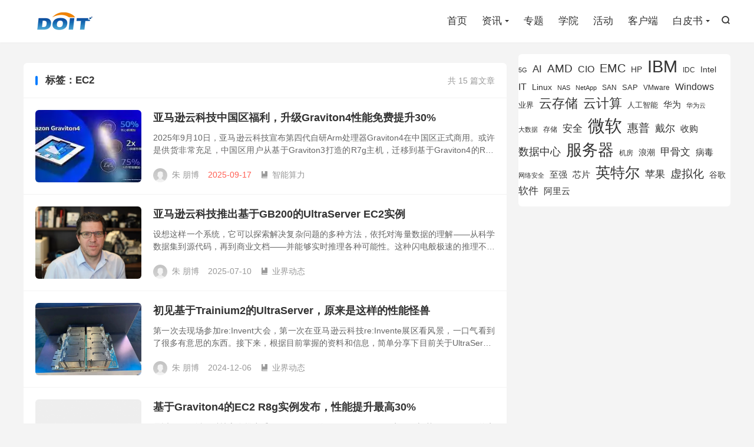

--- FILE ---
content_type: text/html; charset=UTF-8
request_url: https://www.doit.com.cn/tag/ec2
body_size: 9227
content:
<!DOCTYPE HTML>
<html lang="zh-CN" >
<head>
<meta charset="UTF-8">
<meta http-equiv="X-UA-Compatible" content="IE=edge">
<meta name="viewport" content="width=device-width, initial-scale=1.0, user-scalable=0, minimum-scale=1.0, maximum-scale=1.0">
<meta name="apple-mobile-web-app-title" content="DOIT-数据产业媒体与服务平台">
<meta http-equiv="Cache-Control" content="no-siteapp">
<title>EC2-DOIT-数据产业媒体与服务平台</title>
<meta name='robots' content='max-image-preview:large' />
<link rel='stylesheet' id='wp-block-library-css' href='https://www.doit.com.cn/wp-includes/css/dist/block-library/style.min.css?ver=6.6' type='text/css' media='all' />
<style id='classic-theme-styles-inline-css' type='text/css'>
/*! This file is auto-generated */
.wp-block-button__link{color:#fff;background-color:#32373c;border-radius:9999px;box-shadow:none;text-decoration:none;padding:calc(.667em + 2px) calc(1.333em + 2px);font-size:1.125em}.wp-block-file__button{background:#32373c;color:#fff;text-decoration:none}
</style>
<style id='global-styles-inline-css' type='text/css'>
:root{--wp--preset--aspect-ratio--square: 1;--wp--preset--aspect-ratio--4-3: 4/3;--wp--preset--aspect-ratio--3-4: 3/4;--wp--preset--aspect-ratio--3-2: 3/2;--wp--preset--aspect-ratio--2-3: 2/3;--wp--preset--aspect-ratio--16-9: 16/9;--wp--preset--aspect-ratio--9-16: 9/16;--wp--preset--color--black: #000000;--wp--preset--color--cyan-bluish-gray: #abb8c3;--wp--preset--color--white: #ffffff;--wp--preset--color--pale-pink: #f78da7;--wp--preset--color--vivid-red: #cf2e2e;--wp--preset--color--luminous-vivid-orange: #ff6900;--wp--preset--color--luminous-vivid-amber: #fcb900;--wp--preset--color--light-green-cyan: #7bdcb5;--wp--preset--color--vivid-green-cyan: #00d084;--wp--preset--color--pale-cyan-blue: #8ed1fc;--wp--preset--color--vivid-cyan-blue: #0693e3;--wp--preset--color--vivid-purple: #9b51e0;--wp--preset--gradient--vivid-cyan-blue-to-vivid-purple: linear-gradient(135deg,rgba(6,147,227,1) 0%,rgb(155,81,224) 100%);--wp--preset--gradient--light-green-cyan-to-vivid-green-cyan: linear-gradient(135deg,rgb(122,220,180) 0%,rgb(0,208,130) 100%);--wp--preset--gradient--luminous-vivid-amber-to-luminous-vivid-orange: linear-gradient(135deg,rgba(252,185,0,1) 0%,rgba(255,105,0,1) 100%);--wp--preset--gradient--luminous-vivid-orange-to-vivid-red: linear-gradient(135deg,rgba(255,105,0,1) 0%,rgb(207,46,46) 100%);--wp--preset--gradient--very-light-gray-to-cyan-bluish-gray: linear-gradient(135deg,rgb(238,238,238) 0%,rgb(169,184,195) 100%);--wp--preset--gradient--cool-to-warm-spectrum: linear-gradient(135deg,rgb(74,234,220) 0%,rgb(151,120,209) 20%,rgb(207,42,186) 40%,rgb(238,44,130) 60%,rgb(251,105,98) 80%,rgb(254,248,76) 100%);--wp--preset--gradient--blush-light-purple: linear-gradient(135deg,rgb(255,206,236) 0%,rgb(152,150,240) 100%);--wp--preset--gradient--blush-bordeaux: linear-gradient(135deg,rgb(254,205,165) 0%,rgb(254,45,45) 50%,rgb(107,0,62) 100%);--wp--preset--gradient--luminous-dusk: linear-gradient(135deg,rgb(255,203,112) 0%,rgb(199,81,192) 50%,rgb(65,88,208) 100%);--wp--preset--gradient--pale-ocean: linear-gradient(135deg,rgb(255,245,203) 0%,rgb(182,227,212) 50%,rgb(51,167,181) 100%);--wp--preset--gradient--electric-grass: linear-gradient(135deg,rgb(202,248,128) 0%,rgb(113,206,126) 100%);--wp--preset--gradient--midnight: linear-gradient(135deg,rgb(2,3,129) 0%,rgb(40,116,252) 100%);--wp--preset--font-size--small: 13px;--wp--preset--font-size--medium: 20px;--wp--preset--font-size--large: 36px;--wp--preset--font-size--x-large: 42px;--wp--preset--spacing--20: 0.44rem;--wp--preset--spacing--30: 0.67rem;--wp--preset--spacing--40: 1rem;--wp--preset--spacing--50: 1.5rem;--wp--preset--spacing--60: 2.25rem;--wp--preset--spacing--70: 3.38rem;--wp--preset--spacing--80: 5.06rem;--wp--preset--shadow--natural: 6px 6px 9px rgba(0, 0, 0, 0.2);--wp--preset--shadow--deep: 12px 12px 50px rgba(0, 0, 0, 0.4);--wp--preset--shadow--sharp: 6px 6px 0px rgba(0, 0, 0, 0.2);--wp--preset--shadow--outlined: 6px 6px 0px -3px rgba(255, 255, 255, 1), 6px 6px rgba(0, 0, 0, 1);--wp--preset--shadow--crisp: 6px 6px 0px rgba(0, 0, 0, 1);}:where(.is-layout-flex){gap: 0.5em;}:where(.is-layout-grid){gap: 0.5em;}body .is-layout-flex{display: flex;}.is-layout-flex{flex-wrap: wrap;align-items: center;}.is-layout-flex > :is(*, div){margin: 0;}body .is-layout-grid{display: grid;}.is-layout-grid > :is(*, div){margin: 0;}:where(.wp-block-columns.is-layout-flex){gap: 2em;}:where(.wp-block-columns.is-layout-grid){gap: 2em;}:where(.wp-block-post-template.is-layout-flex){gap: 1.25em;}:where(.wp-block-post-template.is-layout-grid){gap: 1.25em;}.has-black-color{color: var(--wp--preset--color--black) !important;}.has-cyan-bluish-gray-color{color: var(--wp--preset--color--cyan-bluish-gray) !important;}.has-white-color{color: var(--wp--preset--color--white) !important;}.has-pale-pink-color{color: var(--wp--preset--color--pale-pink) !important;}.has-vivid-red-color{color: var(--wp--preset--color--vivid-red) !important;}.has-luminous-vivid-orange-color{color: var(--wp--preset--color--luminous-vivid-orange) !important;}.has-luminous-vivid-amber-color{color: var(--wp--preset--color--luminous-vivid-amber) !important;}.has-light-green-cyan-color{color: var(--wp--preset--color--light-green-cyan) !important;}.has-vivid-green-cyan-color{color: var(--wp--preset--color--vivid-green-cyan) !important;}.has-pale-cyan-blue-color{color: var(--wp--preset--color--pale-cyan-blue) !important;}.has-vivid-cyan-blue-color{color: var(--wp--preset--color--vivid-cyan-blue) !important;}.has-vivid-purple-color{color: var(--wp--preset--color--vivid-purple) !important;}.has-black-background-color{background-color: var(--wp--preset--color--black) !important;}.has-cyan-bluish-gray-background-color{background-color: var(--wp--preset--color--cyan-bluish-gray) !important;}.has-white-background-color{background-color: var(--wp--preset--color--white) !important;}.has-pale-pink-background-color{background-color: var(--wp--preset--color--pale-pink) !important;}.has-vivid-red-background-color{background-color: var(--wp--preset--color--vivid-red) !important;}.has-luminous-vivid-orange-background-color{background-color: var(--wp--preset--color--luminous-vivid-orange) !important;}.has-luminous-vivid-amber-background-color{background-color: var(--wp--preset--color--luminous-vivid-amber) !important;}.has-light-green-cyan-background-color{background-color: var(--wp--preset--color--light-green-cyan) !important;}.has-vivid-green-cyan-background-color{background-color: var(--wp--preset--color--vivid-green-cyan) !important;}.has-pale-cyan-blue-background-color{background-color: var(--wp--preset--color--pale-cyan-blue) !important;}.has-vivid-cyan-blue-background-color{background-color: var(--wp--preset--color--vivid-cyan-blue) !important;}.has-vivid-purple-background-color{background-color: var(--wp--preset--color--vivid-purple) !important;}.has-black-border-color{border-color: var(--wp--preset--color--black) !important;}.has-cyan-bluish-gray-border-color{border-color: var(--wp--preset--color--cyan-bluish-gray) !important;}.has-white-border-color{border-color: var(--wp--preset--color--white) !important;}.has-pale-pink-border-color{border-color: var(--wp--preset--color--pale-pink) !important;}.has-vivid-red-border-color{border-color: var(--wp--preset--color--vivid-red) !important;}.has-luminous-vivid-orange-border-color{border-color: var(--wp--preset--color--luminous-vivid-orange) !important;}.has-luminous-vivid-amber-border-color{border-color: var(--wp--preset--color--luminous-vivid-amber) !important;}.has-light-green-cyan-border-color{border-color: var(--wp--preset--color--light-green-cyan) !important;}.has-vivid-green-cyan-border-color{border-color: var(--wp--preset--color--vivid-green-cyan) !important;}.has-pale-cyan-blue-border-color{border-color: var(--wp--preset--color--pale-cyan-blue) !important;}.has-vivid-cyan-blue-border-color{border-color: var(--wp--preset--color--vivid-cyan-blue) !important;}.has-vivid-purple-border-color{border-color: var(--wp--preset--color--vivid-purple) !important;}.has-vivid-cyan-blue-to-vivid-purple-gradient-background{background: var(--wp--preset--gradient--vivid-cyan-blue-to-vivid-purple) !important;}.has-light-green-cyan-to-vivid-green-cyan-gradient-background{background: var(--wp--preset--gradient--light-green-cyan-to-vivid-green-cyan) !important;}.has-luminous-vivid-amber-to-luminous-vivid-orange-gradient-background{background: var(--wp--preset--gradient--luminous-vivid-amber-to-luminous-vivid-orange) !important;}.has-luminous-vivid-orange-to-vivid-red-gradient-background{background: var(--wp--preset--gradient--luminous-vivid-orange-to-vivid-red) !important;}.has-very-light-gray-to-cyan-bluish-gray-gradient-background{background: var(--wp--preset--gradient--very-light-gray-to-cyan-bluish-gray) !important;}.has-cool-to-warm-spectrum-gradient-background{background: var(--wp--preset--gradient--cool-to-warm-spectrum) !important;}.has-blush-light-purple-gradient-background{background: var(--wp--preset--gradient--blush-light-purple) !important;}.has-blush-bordeaux-gradient-background{background: var(--wp--preset--gradient--blush-bordeaux) !important;}.has-luminous-dusk-gradient-background{background: var(--wp--preset--gradient--luminous-dusk) !important;}.has-pale-ocean-gradient-background{background: var(--wp--preset--gradient--pale-ocean) !important;}.has-electric-grass-gradient-background{background: var(--wp--preset--gradient--electric-grass) !important;}.has-midnight-gradient-background{background: var(--wp--preset--gradient--midnight) !important;}.has-small-font-size{font-size: var(--wp--preset--font-size--small) !important;}.has-medium-font-size{font-size: var(--wp--preset--font-size--medium) !important;}.has-large-font-size{font-size: var(--wp--preset--font-size--large) !important;}.has-x-large-font-size{font-size: var(--wp--preset--font-size--x-large) !important;}
:where(.wp-block-post-template.is-layout-flex){gap: 1.25em;}:where(.wp-block-post-template.is-layout-grid){gap: 1.25em;}
:where(.wp-block-columns.is-layout-flex){gap: 2em;}:where(.wp-block-columns.is-layout-grid){gap: 2em;}
:root :where(.wp-block-pullquote){font-size: 1.5em;line-height: 1.6;}
</style>
<link rel='stylesheet' id='style-css' href='https://www.doit.com.cn/wp-content/themes/dux/style.css?ver=8.9' type='text/css' media='all' />
<script type="text/javascript" src="https://www.doit.com.cn/wp-content/themes/dux/assets/js/libs/jquery.min.js?ver=8.9" id="jquery-js"></script>
<link rel="https://api.w.org/" href="https://www.doit.com.cn/wp-json/" /><link rel="alternate" title="JSON" type="application/json" href="https://www.doit.com.cn/wp-json/wp/v2/tags/5594" /><meta name="keywords" content="EC2">
<link rel="shortcut icon" href="https://www.doit.com.cn/favicon.ico">
</head>
<body class="archive tag tag-ec2 tag-5594 home m-excerpt-cat m-excerpt-desc topbar-off site-layout-2 text-justify-on m-sidebar">
<header class="header">
	<div class="container">
		<div class="logo"><a href="https://www.doit.com.cn" title="DOIT-数据产业媒体与服务平台"><img src="https://pic.doit.com.cn/2017/05/63e14f50e271d30d64be90d10ca2b8b0.png" alt="DOIT-数据产业媒体与服务平台"><img class="-dark" src="https://pic.doit.com.cn/2017/05/63e14f50e271d30d64be90d10ca2b8b0.png" alt="DOIT-数据产业媒体与服务平台">DOIT-数据产业媒体与服务平台</a></div>													<div class="navto-search search-show"><i class="tbfa">&#xe611;</i></div>
							<ul class="site-nav site-navbar">
			<li><a href="https://www.doit.com.cn"><i class="fa fa-home"></i>首页</a></li>
<li class="menu-item-has-children"><a><i class="fa fa-book"></i>资讯</a>
<ul class="sub-menu">
	<li><a href="https://www.doit.com.cn/category/computing">智能算力</a></li>
	<li><a href="https://www.doit.com.cn/category/storage">先进存力</a></li>
	<li><a href="https://www.doit.com.cn/category/networking">网络与安全</a></li>
	<li><a href="https://www.doit.com.cn/category/ai">AI与大模型</a></li>
	<li><a href="https://www.doit.com.cn/category/cloud">云计算</a></li>
	<li><a href="https://www.doit.com.cn/category/iot">物联网</a></li>
	<li><a href="https://www.doit.com.cn/category/bigdata">数据要素</a></li>
	<li><a href="https://www.doit.com.cn/category/software">软件与服务</a></li>
	<li><a href="https://www.doit.com.cn/category/news">业界动态</a></li>
	<li><a href="https://www.doit.com.cn/category/cxo">数字化转型</a></li>
</ul>
</li>
<li><a href="https://www.doit.com.cn/special">专题</a></li>
<li><a href="https://edu.doit.com.cn"><i class="fa fa-globe"></i>学院</a></li>
<li><a href="https://www.doit.com.cn/activity/"><i class="fa fa-file-text-o"></i>活动</a></li>
<li><a href="https://www.doit.com.cn/mobile/"><i class="fa fa-tablet"></i>客户端</a></li>
<li class="menu-item-has-children"><a><i class="fa fa-book"></i>白皮书</a>
<ul class="sub-menu">
	<li><a href="https://www.doit.com.cn/computingindustry2025">2025算力产业全景图</a></li>
	<li><a href="https://www.doit.com.cn/2024-data-infrastructure-landscape-vertical">2024数据云图</a></li>
	<li><a href="https://www.doit.com.cn/computingindustry2024">2024年算力产业图谱</a></li>
	<li><a href="https://www.doit.com.cn/2023fml-plate">2023年存储器产业图谱</a></li>
	<li><a href="https://www.doit.com.cn/flashmemorylandscape2022">2022年存储器产业图谱</a></li>
	<li><a href="https://pic.doit.com.cn/FMW2022/2022_memory_panorama_white_paper.pdf">2022年闪存市场全景白皮书</a></li>
	<li><a href="https://pic.doit.com.cn/sdss2022/SDSSwhitepaper.pdf">2022年分布式存储市场调研报告</a></li>
	<li><a href="http://pic.doit.com.cn/DSS19/diwp2019.pdf">数据基础设施全景白皮书</a></li>
	<li><a href="http://pic.doit.com.cn/DSS19/%E8%A1%8C%E4%B8%9A%E4%BA%91%E5%8E%9F%E7%94%9F%E5%BA%94%E7%94%A8%E7%99%BD%E7%9A%AE%E4%B9%A6-Final(1).pdf">行业云原生应用白皮书</a></li>
	<li><a href="http://doit-edu.oss-cn-beijing.aliyuncs.com/meet/FMW2020/Flashmarketwhitepaper.pdf">闪存市场全景白皮书</a></li>
</ul>
</li>
		</ul>
					</div>
</header>
	<div class="m-icon-nav">
		<i class="tbfa">&#xe612;</i>
		<i class="tbfa">&#xe606;</i>
	</div>
<div class="site-search">
	<div class="container">
		<form method="get" class="site-search-form" action="https://www.doit.com.cn/">
    <input class="search-input" name="s" type="text" placeholder="输入关键字" value="" required="required">
    <button class="search-btn" type="submit"><i class="tbfa">&#xe611;</i></button>
</form>	</div>
</div>


<section class="container">
	<div class="content-wrap">
		<div class="content">
			<div class="orbui orbui-tag orbui-tag-01"></div>			<div class="catleader"><div class="-r">共 15 篇文章</div><h1>标签：EC2</h1></div><article class="excerpt excerpt-1 excerpt-latest"><a target="_blank" class="focus" href="https://www.doit.com.cn/p/542430.html"><img data-src="https://pic.doit.com.cn/2025/09/image003-1-scaled.jpg?x-oss-process=image%2Fquality,q_50%2Fresize,m_fill,w_220,h_150" alt="亚马逊云科技中国区福利，升级Graviton4性能免费提升30%-DOIT-数据产业媒体与服务平台" src="https://www.doit.com.cn/wp-content/themes/dux/assets/img/thumbnail.png" class="thumb"></a><header><h2><a target="_blank" href="https://www.doit.com.cn/p/542430.html" title="亚马逊云科技中国区福利，升级Graviton4性能免费提升30%-DOIT-数据产业媒体与服务平台">亚马逊云科技中国区福利，升级Graviton4性能免费提升30%</a></h2></header><p class="note">2025年9月10日，亚马逊云科技宣布第四代自研Arm处理器Graviton4在中国区正式商用。或许是供货非常充足，中国区用户从基于Graviton3打造的R7g主机，迁移到基于Graviton4的R8g之后，价格不变，性能免费飙升30%。...</p><div class="meta"><span class="author"><img class="avatar" data-src="https://cravatar.cn/avatar/88cd506df8f520fdb830af3ee1586813?s=96&d=mystery" src="https://www.doit.com.cn/wp-content/themes/dux/assets/img/avatar-default.png" alt="朱 朋博">朱 朋博</span><time>2025-09-17</time><a class="cat" href="https://www.doit.com.cn/category/computing"><i class="tbfa">&#xe60e;</i>智能算力</a> </div></article><article class="excerpt excerpt-2"><a target="_blank" class="focus" href="https://www.doit.com.cn/p/538363.html"><img data-src="https://pic.doit.com.cn/2025/07/WechatIMG2441.png?x-oss-process=image%2Fquality,q_50%2Fresize,m_fill,w_1024,h_576" alt="亚马逊云科技推出基于GB200的UltraServer EC2实例-DOIT-数据产业媒体与服务平台" src="https://www.doit.com.cn/wp-content/themes/dux/assets/img/thumbnail.png" class="thumb"></a><header><h2><a target="_blank" href="https://www.doit.com.cn/p/538363.html" title="亚马逊云科技推出基于GB200的UltraServer EC2实例-DOIT-数据产业媒体与服务平台">亚马逊云科技推出基于GB200的UltraServer EC2实例</a></h2></header><p class="note">设想这样一个系统，它可以探索解决复杂问题的多种方法，依托对海量数据的理解——从科学数据集到源代码，再到商业文档——并能够实时推理各种可能性。这种闪电般极速的推理不是未来的设想，而是如今亚马逊云科技客户AI生产环境中正在发生的事情。当前我们的...</p><div class="meta"><span class="author"><img class="avatar" data-src="https://cravatar.cn/avatar/88cd506df8f520fdb830af3ee1586813?s=96&d=mystery" src="https://www.doit.com.cn/wp-content/themes/dux/assets/img/avatar-default.png" alt="朱 朋博">朱 朋博</span><time>2025-07-10</time><a class="cat" href="https://www.doit.com.cn/category/news"><i class="tbfa">&#xe60e;</i>业界动态</a> </div></article><article class="excerpt excerpt-3"><a target="_blank" class="focus" href="https://www.doit.com.cn/p/524534.html"><img data-src="https://pic3.zhimg.com/80/v2-21709db9d53e588e8a84a5b0fa936422_1440w.webp" alt="初见基于Trainium2的UltraServer，原来是这样的性能怪兽-DOIT-数据产业媒体与服务平台" src="https://www.doit.com.cn/wp-content/themes/dux/assets/img/thumbnail.png" class="thumb"></a><header><h2><a target="_blank" href="https://www.doit.com.cn/p/524534.html" title="初见基于Trainium2的UltraServer，原来是这样的性能怪兽-DOIT-数据产业媒体与服务平台">初见基于Trainium2的UltraServer，原来是这样的性能怪兽</a></h2></header><p class="note">第一次去现场参加re:Invent大会，第一次在亚马逊云科技re:Invente展区看风景，一口气看到了很多有意思的东西。接下来，根据目前掌握的资料和信息，简单分享下目前关于UltraServer的相关信息。 现场我看到了AMD的MI300...</p><div class="meta"><span class="author"><img class="avatar" data-src="https://cravatar.cn/avatar/88cd506df8f520fdb830af3ee1586813?s=96&d=mystery" src="https://www.doit.com.cn/wp-content/themes/dux/assets/img/avatar-default.png" alt="朱 朋博">朱 朋博</span><time>2024-12-06</time><a class="cat" href="https://www.doit.com.cn/category/news"><i class="tbfa">&#xe60e;</i>业界动态</a> </div></article><article class="excerpt excerpt-4"><a target="_blank" class="focus" href="https://www.doit.com.cn/p/515465.html"><img data-thumb="default" src="https://www.doit.com.cn/wp-content/themes/dux/assets/img/thumbnail.png" class="thumb"></a><header><h2><a target="_blank" href="https://www.doit.com.cn/p/515465.html" title="基于Graviton4的EC2 R8g实例发布，性能提升最高30%-DOIT-数据产业媒体与服务平台">基于Graviton4的EC2 R8g实例发布，性能提升最高30%</a></h2></header><p class="note">最近，亚马逊云科技宣布推出采 用Graviton4的Amazon EC2 R8g实例，与基于Graviton3的实例相比，性能提升最高达30%。 Amazon EC2 R8g实例非常适合内存密集型工作负载，如数据库、内存缓存和实时大数据分析...</p><div class="meta"><span class="author"><img class="avatar" data-src="https://cravatar.cn/avatar/88cd506df8f520fdb830af3ee1586813?s=96&d=mystery" src="https://www.doit.com.cn/wp-content/themes/dux/assets/img/avatar-default.png" alt="朱 朋博">朱 朋博</span><time>2024-07-11</time><a class="cat" href="https://www.doit.com.cn/category/news"><i class="tbfa">&#xe60e;</i>业界动态</a> </div></article><article class="excerpt excerpt-5"><a target="_blank" class="focus" href="https://www.doit.com.cn/p/498080.html"><img data-src="https://pic.doit.com.cn/2023/06/2023062610020583.png?x-oss-process=image%2Fquality,q_50%2Fresize,m_fill,w_240,h_180" alt="MemVerge将有状态应用运行在AWS竞价实例上，成本直降90%！-DOIT-数据产业媒体与服务平台" src="https://www.doit.com.cn/wp-content/themes/dux/assets/img/thumbnail.png" class="thumb"></a><header><h2><a target="_blank" href="https://www.doit.com.cn/p/498080.html" title="MemVerge将有状态应用运行在AWS竞价实例上，成本直降90%！-DOIT-数据产业媒体与服务平台">MemVerge将有状态应用运行在AWS竞价实例上，成本直降90%！</a></h2></header><p class="note">当MemVerge将大内存软件Memory Machine Cloud软件放到亚马逊云科技上，会发生什么呢？ 用户可以使用EC2 Spot竞价实例来运行有状态的应用，不用担心EC2 Spot竞价实例被收回时，运算结果丢失的问题。 用户不修改...</p><div class="meta"><span class="author"><img class="avatar" data-src="https://cravatar.cn/avatar/88cd506df8f520fdb830af3ee1586813?s=96&d=mystery" src="https://www.doit.com.cn/wp-content/themes/dux/assets/img/avatar-default.png" alt="朱 朋博">朱 朋博</span><time>2023-06-26</time><a class="cat" href="https://www.doit.com.cn/category/cloud"><i class="tbfa">&#xe60e;</i>云计算</a> </div></article><article class="excerpt excerpt-6"><a target="_blank" class="focus" href="https://www.doit.com.cn/p/496030.html"><img data-thumb="default" src="https://www.doit.com.cn/wp-content/themes/dux/assets/img/thumbnail.png" class="thumb"></a><header><h2><a target="_blank" href="https://www.doit.com.cn/p/496030.html" title="基于Amazon Gravtion2的Amazon EC2 I4g正式可用，实时存储性能提升两倍-DOIT-数据产业媒体与服务平台">基于Amazon Gravtion2的Amazon EC2 I4g正式可用，实时存储性能提升两倍</a></h2></header><p class="note">2023年5月22日 亚马逊云科技日前宣布存储优化型实例Amazon EC2 I4g正式可用，该实例基于亚马逊云科技自研芯片Amazon Gravtion2，与上一代存储优化型实例相比实时存储性能提升2倍，计算性能比其他存储优化型实例高15...</p><div class="meta"><span class="author"><img class="avatar" data-src="https://cravatar.cn/avatar/88cd506df8f520fdb830af3ee1586813?s=96&d=mystery" src="https://www.doit.com.cn/wp-content/themes/dux/assets/img/avatar-default.png" alt="朱 朋博">朱 朋博</span><time>2023-05-22</time><a class="cat" href="https://www.doit.com.cn/category/news"><i class="tbfa">&#xe60e;</i>业界动态</a> </div></article><article class="excerpt excerpt-7"><a target="_blank" class="focus" href="https://www.doit.com.cn/p/391357.html"><img data-thumb="default" src="https://www.doit.com.cn/wp-content/themes/dux/assets/img/thumbnail.png" class="thumb"></a><header><h2><a target="_blank" href="https://www.doit.com.cn/p/391357.html" title="AWS发布针对Amazon EC2的Apple macOS实例-DOIT-数据产业媒体与服务平台">AWS发布针对Amazon EC2的Apple macOS实例</a></h2></header><p class="note">Amazon EC2 Mac实例的发布使基于Apple的开发人员能够在AWS上本机运行macOs，从而获得云上按使用付费的灵活性和可扩展性。</p><div class="meta"><span class="author"><img class="avatar" data-src="https://cravatar.cn/avatar/88cd506df8f520fdb830af3ee1586813?s=96&d=mystery" src="https://www.doit.com.cn/wp-content/themes/dux/assets/img/avatar-default.png" alt="朱 朋博">朱 朋博</span><time>2020-12-01</time><a class="cat" href="https://www.doit.com.cn/category/news"><i class="tbfa">&#xe60e;</i>业界动态</a> </div></article><article class="excerpt excerpt-8"><a target="_blank" class="focus" href="https://www.doit.com.cn/p/366000.html"><img data-thumb="default" src="https://www.doit.com.cn/wp-content/themes/dux/assets/img/thumbnail.png" class="thumb"></a><header><h2><a target="_blank" href="https://www.doit.com.cn/p/366000.html" title="亚马逊云服务（AWS）中国宁夏及北京区域正式上线Amazon SageMaker-DOIT-数据产业媒体与服务平台">亚马逊云服务（AWS）中国宁夏及北京区域正式上线Amazon SageMaker</a></h2></header><p class="note">Amazon SageMaker 是一项完全托管的服务，使开发者和数据科学家能够更广泛、更成功地使用机器学习</p><div class="meta"><span class="author"><img class="avatar" data-src="https://cravatar.cn/avatar/88cd506df8f520fdb830af3ee1586813?s=96&d=mystery" src="https://www.doit.com.cn/wp-content/themes/dux/assets/img/avatar-default.png" alt="朱 朋博">朱 朋博</span><time>2020-05-12</time><a class="cat" href="https://www.doit.com.cn/category/news"><i class="tbfa">&#xe60e;</i>业界动态</a> </div></article><article class="excerpt excerpt-9"><a target="_blank" class="focus" href="https://www.doit.com.cn/p/299931.html"><img data-src="https://pic.doit.com.cn/2018/03/ee0bd003a7a82f1e561a3896bf8c9957.png?x-oss-process=image%2Fquality,q_50%2Fresize,m_fill,w_220,h_150" alt="AWS营收85%是由哪四项服务贡献的？-DOIT-数据产业媒体与服务平台" src="https://www.doit.com.cn/wp-content/themes/dux/assets/img/thumbnail.png" class="thumb"></a><header><h2><a target="_blank" href="https://www.doit.com.cn/p/299931.html" title="AWS营收85%是由哪四项服务贡献的？-DOIT-数据产业媒体与服务平台">AWS营收85%是由哪四项服务贡献的？</a></h2></header><p class="note">Cloudability发布的报告显示，虽然AWS有成百上千个产品服务特性，但最主要的还是在EC2（云主机），EBS（块存储）,RDS(块存储)，S3（对象存储）这四项。注：（Cloudability是一家成本管理云服务平台，提供各类基于云...</p><div class="meta"><span class="author"><img class="avatar" data-src="https://cravatar.cn/avatar/88cd506df8f520fdb830af3ee1586813?s=96&d=mystery" src="https://www.doit.com.cn/wp-content/themes/dux/assets/img/avatar-default.png" alt="朱 朋博">朱 朋博</span><time>2018-03-19</time><a class="cat" href="https://www.doit.com.cn/category/cloud"><i class="tbfa">&#xe60e;</i>云计算</a> </div></article><article class="excerpt excerpt-10"><a target="_blank" class="focus" href="https://www.doit.com.cn/p/282265.html"><img data-src="https://pic.doit.com.cn/2017/08/319fb3992e24b4370ff8ab92ba5d7342.png?x-oss-process=image%2Fquality,q_50%2Fresize,m_fill,w_220,h_150" alt="作为全球增长最快的亿级IT企业，AWS在中国做的怎么样？-DOIT-数据产业媒体与服务平台" src="https://www.doit.com.cn/wp-content/themes/dux/assets/img/thumbnail.png" class="thumb"></a><header><h2><a target="_blank" href="https://www.doit.com.cn/p/282265.html" title="作为全球增长最快的亿级IT企业，AWS在中国做的怎么样？-DOIT-数据产业媒体与服务平台">作为全球增长最快的亿级IT企业，AWS在中国做的怎么样？</a></h2></header><p class="note">AWS是全球范围内公有云市场的翘楚，它的独特地位决定了，在云计算领域，这是一家一直被模仿的企业，无论是从市场份额还是从技术创新力执行力来看，作为云计算领域真正意义上的领导者，它的一些动态非常值得关注，包括用户，行业观察者，还有跟随者。 AW...</p><div class="meta"><span class="author"><img class="avatar" data-src="https://cravatar.cn/avatar/88cd506df8f520fdb830af3ee1586813?s=96&d=mystery" src="https://www.doit.com.cn/wp-content/themes/dux/assets/img/avatar-default.png" alt="朱 朋博">朱 朋博</span><time>2017-08-01</time><a class="cat" href="https://www.doit.com.cn/category/news"><i class="tbfa">&#xe60e;</i>业界动态</a> </div></article><div class="pagination"><ul><li class="prev-page"></li><li class="active"><span>1</span></li><li><a href='https://www.doit.com.cn/tag/ec2/page/2'>2</a></li><li class="next-page"><a href="https://www.doit.com.cn/tag/ec2/page/2" >下一页</a></li><li><span>共 2 页</span></li></ul></div>		</div>
	</div>
	<div class="sidebar">
	<div class="widget widget_block widget_tag_cloud"><p class="wp-block-tag-cloud"><a href="https://www.doit.com.cn/tag/5g" class="tag-cloud-link tag-link-21577 tag-link-position-1" style="font-size: 8pt;" aria-label="5G (704 项)">5G</a>
<a href="https://www.doit.com.cn/tag/ai" class="tag-cloud-link tag-link-6502 tag-link-position-2" style="font-size: 12.794520547945pt;" aria-label="AI (1,245 项)">AI</a>
<a href="https://www.doit.com.cn/tag/amd" class="tag-cloud-link tag-link-78 tag-link-position-3" style="font-size: 14.13698630137pt;" aria-label="AMD (1,465 项)">AMD</a>
<a href="https://www.doit.com.cn/tag/cio" class="tag-cloud-link tag-link-34 tag-link-position-4" style="font-size: 12.027397260274pt;" aria-label="CIO (1,156 项)">CIO</a>
<a href="https://www.doit.com.cn/tag/emc" class="tag-cloud-link tag-link-227 tag-link-position-5" style="font-size: 14.904109589041pt;" aria-label="EMC (1,607 项)">EMC</a>
<a href="https://www.doit.com.cn/tag/hp" class="tag-cloud-link tag-link-127 tag-link-position-6" style="font-size: 10.684931506849pt;" aria-label="HP (980 项)">HP</a>
<a href="https://www.doit.com.cn/tag/ibm" class="tag-cloud-link tag-link-87 tag-link-position-7" style="font-size: 21.808219178082pt;" aria-label="IBM (3,739 项)">IBM</a>
<a href="https://www.doit.com.cn/tag/idc" class="tag-cloud-link tag-link-42 tag-link-position-8" style="font-size: 9.1506849315068pt;" aria-label="IDC (816 项)">IDC</a>
<a href="https://www.doit.com.cn/tag/intel" class="tag-cloud-link tag-link-77 tag-link-position-9" style="font-size: 10.301369863014pt;" aria-label="Intel (926 项)">Intel</a>
<a href="https://www.doit.com.cn/tag/it" class="tag-cloud-link tag-link-1146 tag-link-position-10" style="font-size: 12.219178082192pt;" aria-label="IT (1,173 项)">IT</a>
<a href="https://www.doit.com.cn/tag/linux" class="tag-cloud-link tag-link-136 tag-link-position-11" style="font-size: 10.301369863014pt;" aria-label="Linux (943 项)">Linux</a>
<a href="https://www.doit.com.cn/tag/nas" class="tag-cloud-link tag-link-308 tag-link-position-12" style="font-size: 8pt;" aria-label="NAS (713 项)">NAS</a>
<a href="https://www.doit.com.cn/tag/netapp" class="tag-cloud-link tag-link-61 tag-link-position-13" style="font-size: 8pt;" aria-label="NetApp (705 项)">NetApp</a>
<a href="https://www.doit.com.cn/tag/SAN" class="tag-cloud-link tag-link-392 tag-link-position-14" style="font-size: 9.3424657534247pt;" aria-label="SAN (826 项)">SAN</a>
<a href="https://www.doit.com.cn/tag/sap" class="tag-cloud-link tag-link-291 tag-link-position-15" style="font-size: 9.5342465753425pt;" aria-label="SAP (841 项)">SAP</a>
<a href="https://www.doit.com.cn/tag/vmware" class="tag-cloud-link tag-link-965 tag-link-position-16" style="font-size: 9.1506849315068pt;" aria-label="VMware (810 项)">VMware</a>
<a href="https://www.doit.com.cn/tag/windows" class="tag-cloud-link tag-link-1029 tag-link-position-17" style="font-size: 12.219178082192pt;" aria-label="Windows (1,175 项)">Windows</a>
<a href="https://www.doit.com.cn/tag/ye-jie" class="tag-cloud-link tag-link-7725 tag-link-position-18" style="font-size: 9.7260273972603pt;" aria-label="业界 (865 项)">业界</a>
<a href="https://www.doit.com.cn/tag/yun-cun-chu" class="tag-cloud-link tag-link-2479 tag-link-position-19" style="font-size: 16.630136986301pt;" aria-label="云存储 (1,997 项)">云存储</a>
<a href="https://www.doit.com.cn/tag/yun-ji-suan" class="tag-cloud-link tag-link-46 tag-link-position-20" style="font-size: 16.438356164384pt;" aria-label="云计算 (1,953 项)">云计算</a>
<a href="https://www.doit.com.cn/tag/ren-gong-zhi-neng" class="tag-cloud-link tag-link-60 tag-link-position-21" style="font-size: 9.7260273972603pt;" aria-label="人工智能 (880 项)">人工智能</a>
<a href="https://www.doit.com.cn/tag/hua-wei" class="tag-cloud-link tag-link-615 tag-link-position-22" style="font-size: 10.876712328767pt;" aria-label="华为 (998 项)">华为</a>
<a href="https://www.doit.com.cn/tag/hua-wei-yun" class="tag-cloud-link tag-link-44596 tag-link-position-23" style="font-size: 8.1917808219178pt;" aria-label="华为云 (719 项)">华为云</a>
<a href="https://www.doit.com.cn/tag/da-shu-ju" class="tag-cloud-link tag-link-45 tag-link-position-24" style="font-size: 8.5753424657534pt;" aria-label="大数据 (756 项)">大数据</a>
<a href="https://www.doit.com.cn/tag/cun-chu" class="tag-cloud-link tag-link-210 tag-link-position-25" style="font-size: 8.7671232876712pt;" aria-label="存储 (782 项)">存储</a>
<a href="https://www.doit.com.cn/tag/an-quan" class="tag-cloud-link tag-link-1846 tag-link-position-26" style="font-size: 12.986301369863pt;" aria-label="安全 (1,284 项)">安全</a>
<a href="https://www.doit.com.cn/tag/wei-ruan" class="tag-cloud-link tag-link-99 tag-link-position-27" style="font-size: 22pt;" aria-label="微软 (3,776 项)">微软</a>
<a href="https://www.doit.com.cn/tag/hui-pu" class="tag-cloud-link tag-link-1596 tag-link-position-28" style="font-size: 14.520547945205pt;" aria-label="惠普 (1,552 项)">惠普</a>
<a href="https://www.doit.com.cn/tag/dai-er" class="tag-cloud-link tag-link-74 tag-link-position-29" style="font-size: 12.602739726027pt;" aria-label="戴尔 (1,228 项)">戴尔</a>
<a href="https://www.doit.com.cn/tag/shou-gou" class="tag-cloud-link tag-link-1852 tag-link-position-30" style="font-size: 11.068493150685pt;" aria-label="收购 (1,026 项)">收购</a>
<a href="https://www.doit.com.cn/tag/shu-ju-zhong-xin" class="tag-cloud-link tag-link-67 tag-link-position-31" style="font-size: 13.369863013699pt;" aria-label="数据中心 (1,338 项)">数据中心</a>
<a href="https://www.doit.com.cn/tag/fu-wu-qi" class="tag-cloud-link tag-link-152 tag-link-position-32" style="font-size: 20.27397260274pt;" aria-label="服务器 (3,119 项)">服务器</a>
<a href="https://www.doit.com.cn/tag/ji-fang" class="tag-cloud-link tag-link-1660 tag-link-position-33" style="font-size: 9.1506849315068pt;" aria-label="机房 (809 项)">机房</a>
<a href="https://www.doit.com.cn/tag/lang-chao" class="tag-cloud-link tag-link-402 tag-link-position-34" style="font-size: 10.301369863014pt;" aria-label="浪潮 (932 项)">浪潮</a>
<a href="https://www.doit.com.cn/tag/jia-gu-wen" class="tag-cloud-link tag-link-1346 tag-link-position-35" style="font-size: 12.986301369863pt;" aria-label="甲骨文 (1,284 项)">甲骨文</a>
<a href="https://www.doit.com.cn/tag/bing-du" class="tag-cloud-link tag-link-1963 tag-link-position-36" style="font-size: 10.876712328767pt;" aria-label="病毒 (1,001 项)">病毒</a>
<a href="https://www.doit.com.cn/tag/wang-luo-an-quan" class="tag-cloud-link tag-link-1768 tag-link-position-37" style="font-size: 8.1917808219178pt;" aria-label="网络安全 (731 项)">网络安全</a>
<a href="https://www.doit.com.cn/tag/zhi-qiang" class="tag-cloud-link tag-link-1635 tag-link-position-38" style="font-size: 11.068493150685pt;" aria-label="至强 (1,027 项)">至强</a>
<a href="https://www.doit.com.cn/tag/xin-pian" class="tag-cloud-link tag-link-2451 tag-link-position-39" style="font-size: 11.068493150685pt;" aria-label="芯片 (1,019 项)">芯片</a>
<a href="https://www.doit.com.cn/tag/ying-te-er" class="tag-cloud-link tag-link-233 tag-link-position-40" style="font-size: 18.739726027397pt;" aria-label="英特尔 (2,575 项)">英特尔</a>
<a href="https://www.doit.com.cn/tag/ping-guo" class="tag-cloud-link tag-link-1600 tag-link-position-41" style="font-size: 12.41095890411pt;" aria-label="苹果 (1,206 项)">苹果</a>
<a href="https://www.doit.com.cn/tag/xu-ni-hua" class="tag-cloud-link tag-link-1399 tag-link-position-42" style="font-size: 14.328767123288pt;" aria-label="虚拟化 (1,525 项)">虚拟化</a>
<a href="https://www.doit.com.cn/tag/gu-ge" class="tag-cloud-link tag-link-2553 tag-link-position-43" style="font-size: 10.301369863014pt;" aria-label="谷歌 (940 项)">谷歌</a>
<a href="https://www.doit.com.cn/tag/ruan-jian" class="tag-cloud-link tag-link-48 tag-link-position-44" style="font-size: 12.794520547945pt;" aria-label="软件 (1,270 项)">软件</a>
<a href="https://www.doit.com.cn/tag/ali-yun" class="tag-cloud-link tag-link-71 tag-link-position-45" style="font-size: 11.260273972603pt;" aria-label="阿里云 (1,057 项)">阿里云</a></p></div><div class="widget widget_block">
<div class="wp-block-group"><div class="wp-block-group__inner-container is-layout-flow wp-block-group-is-layout-flow"></div></div>
</div><div class="widget widget_block">
<div class="wp-block-group"><div class="wp-block-group__inner-container is-layout-flow wp-block-group-is-layout-flow">
<h2 class="wp-block-heading"></h2>
</div></div>
</div></div></section>

<footer class="footer">
	<div class="container">
						<p>&copy; 2010-2025 &nbsp; <a href="https://www.doit.com.cn">DOIT-数据产业媒体与服务平台</a> &nbsp; <p class="company_nav"><a href="https://www.doit.com.cn/about"  rel="nofollow">关于我们</a> | <a href="https://www.doit.com.cn/advertise"  rel="nofollow">广告服务</a> | <a href="https://www.doit.com.cn/hire"  rel="nofollow">加入我们</a> | <a href="https://www.doit.com.cn/contact"  rel="nofollow">联系我们</a></p>
<p>北京世纪百易网络有限公司  版权所有  |  京ICP证101168号  |  <a href="https://beian.miit.gov.cn">京ICP备12007866号-14</a>  |  <a href="http://www.beian.gov.cn/portal/registerSystemInfo?recordcode=11010502032764"  target="_blank">京公网安备 11010502032764号</a></p></p>
				<script>
var _hmt = _hmt || [];
(function() {
  var hm = document.createElement("script");
  hm.src = "https://hm.baidu.com/hm.js?5f41c2eb7a208d9511c9ec7c264c030f";
  var s = document.getElementsByTagName("script")[0]; 
  s.parentNode.insertBefore(hm, s);
})();
</script>	</div>
</footer>
<script>window.TBUI={"www":"https:\/\/www.doit.com.cn","uri":"https:\/\/www.doit.com.cn\/wp-content\/themes\/dux","ajaxurl":"https:\/\/www.doit.com.cn\/wp-admin\/admin-ajax.php","ver":"8.9","roll":"1 2","copyoff":0,"ajaxpager":"5","fullimage":"1","captcha":0,"captcha_comment":1,"captcha_login":1,"captcha_register":1,"table_scroll_m":1,"table_scroll_w":"800","pre_color":1,"pre_copy":1,"turnstile_key":""}</script>
<script type="text/javascript" src="https://www.doit.com.cn/wp-content/themes/dux/assets/js/loader.js?ver=8.9" id="loader-js"></script>
</body>
</html>
<!-- Dynamic page generated in 0.775 seconds. -->
<!-- Cached page generated by WP-Super-Cache on 2025-09-17 11:53:07 -->

<!-- Compression = gzip -->